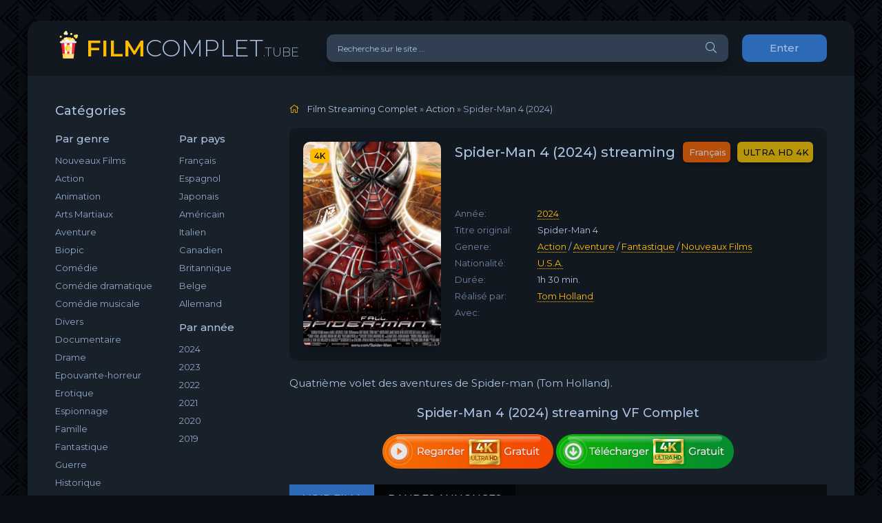

--- FILE ---
content_type: text/html; charset=utf-8
request_url: https://filmcomplet.tube/4426-spider-man-4.html
body_size: 7987
content:
<!DOCTYPE html>
<html lang="FR">
<head>
	<meta charset="utf-8">
<title>Spider-Man 4 Streaming VF en HD sur FilmComplet 2024</title>
<meta name="description" content="Voir Film Spider-Man 4 2024 Streaming en version Française en ligne su FilmComplet. Spider-Man 4 streaming complet gratuitement  en HD 720p, Full HD 1080p, Ultra HD 4K, 8K.">
<meta name="keywords" content="Spider-Man 4 streaming VF, Spider-Man 4 2024 streaming, Spider-Man 4  Streaming">
<meta name="generator" content="DataLife Engine (http://dle-news.ru)">
<meta property="og:site_name" content="Voir Film Streaming VF Complet  Gratuit  ▷ Site de streaming  2025">
<meta property="og:type" content="article">
<meta property="og:title" content="Spider-Man 4 (2024)">
<meta property="og:url" content="https://filmcomplet.tube/4426-spider-man-4.html">
<meta property="og:image" content="https://filmcomplet.tube/uploads/posts/2022-10/medium/1666169754_25b75dde55b941214dd675ed1cb77f6f.jpg">
<meta property="og:description" content="Quatrième volet des aventures de Spider-man (Tom Holland).Quatrième volet des aventures de Spider-man (Tom Holland).year|2024||original|Spider-Man 4||director|Tom Holland||country|U.S.A.||time|1h 30 min.||quality|HD||trailer|">
<link rel="search" type="application/opensearchdescription+xml" href="https://filmcomplet.tube/index.php?do=opensearch" title="Voir Film Streaming VF Complet  Gratuit  ▷ Site de streaming  2025">
<link rel="canonical" href="https://filmcomplet.tube/4426-spider-man-4.html">
<link rel="alternate" type="application/rss+xml" title="Voir Film Streaming VF Complet  Gratuit  ▷ Site de streaming  2025" href="https://filmcomplet.tube/rss.xml">
	<meta name="viewport" content="width=device-width, initial-scale=1.0" />
	<link rel="shortcut icon" href="/templates/filmcomplet/images/logo.svg" />
	<link href="/templates/filmcomplet/css/styles.css" type="text/css" rel="stylesheet" />
	<link href="/templates/filmcomplet/css/engine.css" type="text/css" rel="stylesheet" />
	<meta name="theme-color" content="#090c10">
	<link href="https://fonts.googleapis.com/css?family=Montserrat:300,400,500,600&display=swap&subset=cyrillic" rel="stylesheet">  

    <meta name="google-site-verification" content="Q8Z6CVSb7a8cMISIr63oGrSDObBBTU0V1N95o5x-tCI" />
                    <meta name="msvalidate.01" content="BB7A2BADFC49A852113B5F782B3633FF" />
    
     <script src="//filmcomplet.tube/playerjs.js" type="text/javascript"></script>
    </head>

<body>

	<div class="wrap">
		
		<div class="wrap-main wrap-center">
	
			<header class="header fx-row fx-middle">
				<a href="/" class="logo nowrap"><span>FILM</span>COMPLET<span class="logo-domain">.TUBE</span></a>
				<div class="search-wrap fx-1">
					<form id="quicksearch" method="post">
						<input type="hidden" name="do" value="search" />
						<input type="hidden" name="subaction" value="search" />
						<div class="search-box">
							<input id="story" name="story" placeholder="Recherche sur le site ..." type="text" />
							<button type="submit" class="search-btn"><span class="fal fa-search"></span></button>
						</div>
					</form>
				</div>
				<div class="header-btn btn js-login">Enter</div>
				
				<div class="btn-menu hidden"><span class="fal fa-bars"></span></div>
			</header>
			
			<!-- END HEADER -->

			
			
			<div class="cols fx-row">

				<aside class="sidebar">
					<div class="side-box side-nav to-mob">
						<div class="side-bt">Catégories</div>
						<div class="side-bc fx-row">
							<div class="nav-col">
								<div class="nav-title">Par genre</div>
								<ul class="nav-menu">
                                    <a href="/nouveaux-films-streaming/">Nouveaux Films</a>
										<a href="/action-hd/">Action</a>
								<a href="/animation/">Animation</a>
								<a href="/arts-martiaux/">Arts Martiaux</a>
                                <a href="/aventure/">Aventure</a>
								<a href="/biopic/"> Biopic</a>
                                <a href="/comedie-hd/">Comédie</a>
								<a href="/comedie-dramatique/"> Comédie dramatique</a>
                                <a href="/comedie-musicale/">Comédie musicale</a>
                                    <a href="/divers/"> Divers</a>
								<a href="/documentaire/"> Documentaire</a>
                                	<a href="/drame/"> Drame</a>
								<a href="/epouvante-horreur/">Epouvante-horreur</a>
                                	<a href="/erotique/"> Erotique</a>
								<a href="/espionnage/">  Espionnage</a>
                                	<a href="/famille/">  Famille</a>
                                <a href="/fantastique-hd/">  Fantastique</a>
                                    <a href="/guerre/">Guerre</a>
								<a href="/historique/">Historique</a>
								<a href="/musical/">Musical</a>
                                	<a href="/policier/">Policier</a>
								<a href="/romance/">Romance</a>
								<a href="/science-fiction/">Science fiction</a>
                                <a href="/thriller/"> Thriller</a>
								<a href="/western-hd/">Western</a>
                                    	
                                        
								</ul>
							</div>
							<div class="nav-col">
								<div class="nav-title">Par pays</div>
								<ul class="nav-menu">
								<li>
								<a href="/xfsearch/country/Français/">Français</a>
								<a href="/xfsearch/country/Espagnol/">Espagnol</a>
                                <a href="/xfsearch/country/Japonais/">Japonais</a>
							</li>
							<li>
								<a href="/xfsearch/country/Américain/">Américain</a>
								<a href="/xfsearch/country/Italien/">Italien</a>
                                <a href="/xfsearch/country/Canadien/">Canadien</a>
							</li>
							<li>
								<a href="/xfsearch/country/Britannique/">Britannique</a>
								<a href="/xfsearch/country/Belge/">Belge</a>
                                <a href="/xfsearch/country/Allemand/">Allemand</a>
								</ul>
								<div class="nav-title">Par année</div>
								<ul class="nav-menu">
                                    	  <li>
								<a href="/xfsearch/year/2024/">2024</a>
							</li>
                                    	  <li>
								<a href="/xfsearch/year/2023/">2023</a>
							</li>
                                    	  <li>
								<a href="/xfsearch/year/2022/">2022</a>
							</li>
                                    	  <li>
								<a href="/xfsearch/year/2021/">2021</a>
							</li>
									  <li>
								<a href="/xfsearch/year/2020/">2020</a>
							</li>
							
                            <li>
								<a href="/xfsearch/year/2019/">2019</a>
							</li>
							
								</ul>
							</div>
						</div>
					</div>
					<div class="side-box to-mob">
						<div class="side-bt">MEILLEURS FILMS</div>
						<div class="side-bc">
							<a class="side-popular-item fx-row" href="https://filmcomplet.tube/5762-the-conjuring-last-rites-2025.html">
	<div class="side-popular-item-img img-fit"><img src="/uploads/posts/2024-08/medium/1724644316_mv5byza2zja2yjgtymzjys00yze1ltlintmtmdaynthhnte1mtuzxkeyxkfqcgdeqxvymta5oda1mtmz__v1_.jpg" alt="The Conjuring: l&#039;heure du jugement  (2025)"></div>
	<div class="side-popular-item-desc fx-1 fx-col fx-between">
		<div class="side-popular-item-title fx-1">The Conjuring: l&#039;heure du jugement  (2025)</div>
		<div class="side-popular-item-info">ULTRA HD 4K</div>
		<div class="side-popular-item-date">Français</div>
	</div>
</a><a class="side-popular-item fx-row" href="https://filmcomplet.tube/5683-m3gan-20-2025.html">
	<div class="side-popular-item-img img-fit"><img src="/uploads/posts/2025-04/medium/1743612395_2679bcaed012de828141034acf8898a5.jpg" alt="M3GAN 2.0 (2025)"></div>
	<div class="side-popular-item-desc fx-1 fx-col fx-between">
		<div class="side-popular-item-title fx-1">M3GAN 2.0 (2025)</div>
		<div class="side-popular-item-info">ULTRA HD 4K</div>
		<div class="side-popular-item-date">Français</div>
	</div>
</a><a class="side-popular-item fx-row" href="https://filmcomplet.tube/5001-elio-2025.html">
	<div class="side-popular-item-img img-fit"><img src="/uploads/posts/2025-03/medium/1742838472_00288954516e9b79f950bb80a7db01f6.jpg" alt="Elio (2025)"></div>
	<div class="side-popular-item-desc fx-1 fx-col fx-between">
		<div class="side-popular-item-title fx-1">Elio (2025)</div>
		<div class="side-popular-item-info">ULTRA HD 4K</div>
		<div class="side-popular-item-date">Français</div>
	</div>
</a><a class="side-popular-item fx-row" href="https://filmcomplet.tube/6061-destination-finale-bloodlines-2025.html">
	<div class="side-popular-item-img img-fit"><img src="/uploads/posts/2025-03/medium/1741976495_42779622b0960481b8be61321aeb7ddb.jpg" alt="Destination Finale Bloodlines  (2025)"></div>
	<div class="side-popular-item-desc fx-1 fx-col fx-between">
		<div class="side-popular-item-title fx-1">Destination Finale Bloodlines  (2025)</div>
		<div class="side-popular-item-info">ULTRA HD 4K</div>
		<div class="side-popular-item-date">Français</div>
	</div>
</a><a class="side-popular-item fx-row" href="https://filmcomplet.tube/5837-jurassic-world-rebirth-2025.html">
	<div class="side-popular-item-img img-fit"><img src="/uploads/posts/2025-03/medium/1741150025_4c0ca35505a075f9a29092b075d946ae.jpg" alt="Jurassic World : Renaissance  (2025)"></div>
	<div class="side-popular-item-desc fx-1 fx-col fx-between">
		<div class="side-popular-item-title fx-1">Jurassic World : Renaissance  (2025)</div>
		<div class="side-popular-item-info">ULTRA HD 4K</div>
		<div class="side-popular-item-date">Français</div>
	</div>
</a>
						</div>
					</div>
					<div class="side-box to-mob">
						<div class="side-bt">NOUVEAUX FILMS</div>
						<div class="side-bc fx-row mb-remove">
							<a class="side-recommend-item anim" href="https://filmcomplet.tube/4492-kraven-le-chasseur-2024.html">
	<div class="side-recommend-item-img img-resp-vert img-fit">
		<img src="/uploads/posts/2022-11/medium/1667901254_c4518568e9e40fafc40d9fb4f8beee3b.jpg" alt="Kraven The Hunter (2024)">
	</div>
</a><a class="side-recommend-item anim" href="https://filmcomplet.tube/5709-paddington-au-perou-2024.html">
	<div class="side-recommend-item-img img-resp-vert img-fit">
		<img src="/uploads/posts/2024-10/medium/1728532050_3d888f3f864049f77bc99b83f246312d.jpg" alt="Paddington au Pérou (2024)">
	</div>
</a><a class="side-recommend-item anim" href="https://filmcomplet.tube/4132-lamour-ouf-2024.html">
	<div class="side-recommend-item-img img-resp-vert img-fit">
		<img src="/uploads/posts/2024-10/medium/1727882552_66de848b3b9cc99b79c050ca6e3504af.jpg" alt="L&#039;Amour ouf (2024)">
	</div>
</a><a class="side-recommend-item anim" href="https://filmcomplet.tube/5601-speak-no-evil-2024.html">
	<div class="side-recommend-item-img img-resp-vert img-fit">
		<img src="/uploads/posts/2024-02/medium/1707299634_mv5bnwrhmjcwyjmtzdg2zc00ymi1lwiwm2mtotbhnmq4owuwyjgxxkeyxkfqcgdeqxvyndgynzaxmzy__v1_fmjpg_ux1000_.jpg" alt="Speak No Evil  (2024)">
	</div>
</a><a class="side-recommend-item anim" href="https://filmcomplet.tube/5403-moi-moche-et-mechant-4-2024.html">
	<div class="side-recommend-item-img img-resp-vert img-fit">
		<img src="/uploads/posts/2023-12/medium/1701716453_znfsytdruusylsmtrfnyatndp0b.jpg" alt="Moi, Moche et Méchant 4  (2024)">
	</div>
</a><a class="side-recommend-item anim" href="https://filmcomplet.tube/4703-deadpool-3-2024.html">
	<div class="side-recommend-item-img img-resp-vert img-fit">
		<img src="/uploads/posts/2022-12/medium/1672406597_2935665.jpg" alt="Deadpool 3 &amp; Wolverine (2024)">
	</div>
</a><a class="side-recommend-item anim" href="https://filmcomplet.tube/5619-la-famille-hennedricks-2024.html">
	<div class="side-recommend-item-img img-resp-vert img-fit">
		<img src="/uploads/posts/2024-04/medium/1713976680_2f854fd90a1bdebca3520c28d0ce6573.jpg" alt="La Famille Hennedricks (2024)">
	</div>
</a><a class="side-recommend-item anim" href="https://filmcomplet.tube/5705-untitled-saw-xi-2024.html">
	<div class="side-recommend-item-img img-resp-vert img-fit">
		<img src="/uploads/posts/2024-04/medium/1714068516_ff7hltvacr9c1.jpeg" alt="Untitled Saw XI (2024)">
	</div>
</a><a class="side-recommend-item anim" href="https://filmcomplet.tube/5700-the-black-phone-2-2024.html">
	<div class="side-recommend-item-img img-resp-vert img-fit">
		<img src="/uploads/posts/2024-04/1714068229_mv5bzmy3zdllzdqtyjizzs00mdflltlmnjutmzdmnmziowu5mwq4xkeyxkfqcgdeqxvymzk3njgwnji__v1_ql75_ux190_cr02190281_.jpg" alt="The Black Phone 2 (2024)">
	</div>
</a><a class="side-recommend-item anim" href="https://filmcomplet.tube/5600-beetlejuice-beetlejuice-2024.html">
	<div class="side-recommend-item-img img-resp-vert img-fit">
		<img src="/uploads/posts/2024-02/medium/1707299544_0405197.jpg" alt="Beetlejuice Beetlejuice  (2024)">
	</div>
</a>
						</div>
					</div>
					
				</aside>

				<!-- END SIDEBAR -->
				
				<main class="main fx-1">
					
					
					
					<div class="speedbar nowrap"><span class="fal fa-home"></span>
	<span id="dle-speedbar"><span itemscope itemtype="http://data-vocabulary.org/Breadcrumb"><a href="https://filmcomplet.tube/" itemprop="url"><span itemprop="title">Film Streaming Complet</span></a></span> &raquo; <span itemscope itemtype="http://data-vocabulary.org/Breadcrumb"><a href="https://filmcomplet.tube/action-hd-vf/" itemprop="url"><span itemprop="title">Action</span></a></span> &raquo; Spider-Man 4 (2024)</span>
</div>
					<div id='dle-content'><article class="article ignore-select" itemscope itemtype="http://schema.org/Article">
  
	<div class="fcols fx-row">
		<div class="fleft">
			<div class="fimg img-wide">
				<img src="/uploads/posts/2022-10/medium/1666169754_25b75dde55b941214dd675ed1cb77f6f.jpg" alt="Spider-Man 4 (2024)">
				<div class="short-label">4K</div>
                
			</div>
		</div>
		<div class="fright fx-1 fx-col fx-between">
			<div class="short-header fx-row fx-middle">
				<h1 class="short-title fx-1">Spider-Man 4 (2024) streaming</h1>
				<div class="short-rates fx-row fx-middle">
					<div class="short-rate-in short-rate-kp" data-text=""><span>Français</span></div>
					<div class="short-rate-in short-rate-imdb" data-text=""><span>ULTRA HD 4K</span></div>	
				</div>
			</div>
			<ul class="short-list">
				<li><span>Année:</span><a href="https://filmcomplet.tube/xfsearch/year/2024/">2024</a></li>
				<li><span>Titre original:</span>Spider-Man 4 </li>
				<li><span>Genere:</span>  <a href="https://filmcomplet.tube/action-hd-vf/">Action</a> / <a href="https://filmcomplet.tube/aventure-vf/">Aventure</a> / <a href="https://filmcomplet.tube/fantastique-hd-vf/">Fantastique</a> / <a href="https://filmcomplet.tube/gratuit-vf/">Nouveaux Films‎</a></li>
				<li><span>Nationalité:</span> <a href="https://filmcomplet.tube/xfsearch/country/U.S.A./">U.S.A.</a></li>
				<li><span>Durée:</span> 1h 30 min.</li>
				<li><span>Réalisé par:</span>  <a href="https://filmcomplet.tube/xfsearch/director/Tom+Holland/">Tom Holland</a></li>
                <li><span>Avec:</span>  </li>
			</ul>
			<div class="short-meta fx-row fx-middle icon-left">	
				
				
			</div>
		</div>
	</div>

	<div class="ftext full-text cleasrfix">Quatrième volet des aventures de Spider-man (Tom Holland).</div>

	<div class="fsubtitle">Spider-Man 4 (2024) streaming VF Complet</div>
    
                    <noindex> <center> 
              
                <a href="/film-complet.php"   rel="nofollow"   target="_blank"><img src="/00.png" ></a>
                        <a href="/download.php"   rel="nofollow"   target="_blank"><img src="/11.png" ></a>
                     
                     </center></noindex><br>
		
	<div class="fplayer tabs-box sect">
		<div class="fctrl fx-row fx-middle">
			<div class="tabs-sel fx-1 fx-row fx-start">
				<span>VOIR FILM</span> 
				<span>BANDES ANNONCES</span>
			</div>
			<div class="ffav icon-left">
	
			</div>
			<div class="fcompl icon-left">
			
			</div>
		</div>
		<div class="tabs-b video-box">
		     <div id="cp"></div>

<script>
    var player = new Playerjs({id:"cp",  poster:"https://filmcomplet.tube/uploads/posts/2022-10/medium/1666169754_25b75dde55b941214dd675ed1cb77f6f.jpg", file:"https://filmcomplet.tube/Universal.mp4", title:"Spider-Man 4 (2024)"});
</script>
		</div>
		<div class="tabs-b video-box" id="trailer-place">
			<iframe width="1206" height="480" src="https://www.youtube.com/embed/zRWNRzquwKE" title="SPIDER MAN 4: HOME RUN Trailer #1 HD | Disney+ Concept | Tom Holland, Zendaya" frameborder="0" allowfullscreen></iframe>
		</div>
		<div class="fshare">
			<span class="fab fa-facebook-f" data-id="fb"></span>
			<span class="fab fa-vk" data-id="vk"></span>
			<span class="fab fa-odnoklassniki" data-id="ok"></span>
			<span class="fab fa-twitter" data-id="tw"></span>
			<span class="fas fa-paper-plane" data-id="tlg"></span>
		</div>
	</div>
	
	<!-- END FPLAYER -->
    
       <center> 	<h5><a href="/download.php" target="_blank"  rel="nofollow"    >▼ Télécharger Spider-Man 4 (2024) en 4K  </a>	</h5></center>
    
    <br>

	<div class="frels sect">
		<div class="carou-title"><span class="fal fa-film"></span>Recommandé plus:</div>
		<div class="carou-content">
			<div class="owl-carousel" id="owl-rels">
				<div class="popular-item">
	<a class="popular-item-img img-fit" href="https://filmcomplet.tube/3962-spider-man-across-the-spider-verse-part-one-2023-1.html">
		<div class="popular-item-title anim">Spider-Man : Across The Spider-Verse  (2023)</div>
		<img src="/uploads/posts/2023-05/medium/1685434396_1986933.jpg" alt="Spider-Man : Across The Spider-Verse  (2023)">
	</a>
</div><div class="popular-item">
	<a class="popular-item-img img-fit" href="https://filmcomplet.tube/3318-night-has-fallen-2021.html">
		<div class="popular-item-title anim">Night Has Fallen (2021)</div>
		<img src="/uploads/posts/2021-03/medium/1615275024_2136708.jpg" alt="Night Has Fallen (2021)">
	</a>
</div><div class="popular-item">
	<a class="popular-item-img img-fit" href="https://filmcomplet.tube/3288-creed-iii-2023-6u.html">
		<div class="popular-item-title anim">Creed III (2023)</div>
		<img src="/uploads/posts/2022-11/medium/1667896584_3149174.jpg" alt="Creed III (2023)">
	</a>
</div><div class="popular-item">
	<a class="popular-item-img img-fit" href="https://filmcomplet.tube/3093-avatar-4-2026.html">
		<div class="popular-item-title anim">Avatar 4 (2026)</div>
		<img src="/uploads/posts/2020-11/medium/1605511567_mv5bnmm1nmy4n2qtnmvkos00mjmylwi5zgutywyxmdrjy2mznddixkeyxkfqcgdeqxvymtawmdawma__v1_uy1200_cr28506301200_al_.jpg" alt="Avatar 4 (2026)">
	</a>
</div><div class="popular-item">
	<a class="popular-item-img img-fit" href="https://filmcomplet.tube/3047-spider-man-into-the-spider-verse-sequel-2022-3.html">
		<div class="popular-item-title anim">Spider-Man: Into the Spider-Verse Sequel (2023)</div>
		<img src="/uploads/posts/2022-12/medium/1672323491_2307336.jpg" alt="Spider-Man: Into the Spider-Verse Sequel (2023)">
	</a>
</div><div class="popular-item">
	<a class="popular-item-img img-fit" href="https://filmcomplet.tube/3035-matrix-4-2021-vf-d7w.html">
		<div class="popular-item-title anim">Matrix 4 Resurrections (2021)</div>
		<img src="/uploads/posts/2021-12/medium/1638947888_0805577.jpg" alt="Matrix 4 Resurrections (2021)">
	</a>
</div><div class="popular-item">
	<a class="popular-item-img img-fit" href="https://filmcomplet.tube/3025-marvel-sony-untitled-spider-man-far-from-home-sequel-2021-online-1ddq.html">
		<div class="popular-item-title anim">Spider-Man: No Way Home (2021)</div>
		<img src="/uploads/posts/2021-12/medium/1638947411_5569118.jpg" alt="Spider-Man: No Way Home (2021)">
	</a>
</div><div class="popular-item">
	<a class="popular-item-img img-fit" href="https://filmcomplet.tube/1712-bad-boys-4-2024s.html">
		<div class="popular-item-title anim">Bad Boys 4 Ride or Die (2024)</div>
		<img src="/uploads/posts/2024-04/medium/1713977321_efbbe86f093b0904258c8a9b1e60bae7.jpg" alt="Bad Boys 4 Ride or Die (2024)">
	</a>
</div><div class="popular-item">
	<a class="popular-item-img img-fit" href="https://filmcomplet.tube/1100-spider-man-far-from-home-2019-6wddf.html">
		<div class="popular-item-title anim">Spider-Man: Far From Home (2019)</div>
		<img src="/uploads/posts/2019-06/medium/1561369422_4575985.jpg" alt="Spider-Man: Far From Home (2019)">
	</a>
</div><div class="popular-item">
	<a class="popular-item-img img-fit" href="https://filmcomplet.tube/54-spider-man-new-generation-2018-13swqwww.html">
		<div class="popular-item-title anim">Spider-Man : New Generation (2018)</div>
		<img src="/uploads/posts/2018-10/medium/1539619513_4296099.jpg" alt="Spider-Man : New Generation (2018)">
	</a>
</div>
			</div>
		</div>
	</div>

	

</article>
<div id="dle-ajax-comments"></div>
<form  method="post" name="dle-comments-form" id="dle-comments-form" >
		<input type="hidden" name="subaction" value="addcomment">
		<input type="hidden" name="post_id" id="post_id" value="4426"><input type="hidden" name="user_hash" value="95a10345e5194e123147786037a4e4382d0111cb"></form></div>
					
					

 


				</main>

				<!-- END MAIN -->

			</div>
			
			<!-- END COLS -->
			
			<footer class="footer fx-row fx-middle">
				<div class="footer-copyright fx-1">
					© 2024 FilmComplet.tube, Film streaming Complet Gratuit. 
					<br>
								<a href="/evdod.html">Evdod</a> -
                    	<a href="/papadustream.html">PapaDuStream</a> -
                   <a href="/blablastream.html">Blablastream</a> -
                    	<a href="/novaflix.html">Novaflix</a> -
                    	<a href="/sadisflix.html">SadisFlix</a> - 
                    	<a href="/wishflix.html">WishFlix</a> -
                    	<a href="/dpstream.html">Dpstream</a> -
                    	<a href="/french-stream.html">French Stream</a> -
                     	<a href="/ibertyvf.html">LibertyVF</a> -
                     	<a href="/filmstreaming1.html">Filmstreaming1</a> -
                    	   <a href="/wiflix.html">Wiflix</a> -
                      <a href="/skstream.html">Skstream</a> - 
                    <a href="/cpasmieux.html">Cpasmieux</a> -
                    	<a href="/juststream.html">	JustStream</a> -
                    	<a href="/monstream.html">	MonStream</a> -
                  <a href="/votrob.html">Votrob</a>  -
                       <a href="/justdaz.html">Justdaz</a> -
                    	<a href="/coflix.html">Coflix</a> -
                     	<a href="/wookafr.html">	Wookafr</a> -
                  <a href="/zaniob.html">Zaniob</a> -
                       <a href="/naxpom.html">Naxpom</a> -
                    	<a href="/choupox.html">Choupox</a> -
                      <a href="/vadraz.html">Vadraz</a> -
                    	<a href="/difiam.html">Difiam</a> -
                    <a href="/flazto.html">Flazto</a>
							 
				</div>
			
			</footer>
			
			<!-- END FOOTER -->
			
		</div>

		<!-- END WRAP-MAIN -->

	</div>
	
	<!-- END WRAP -->
		
<!--noindex-->



<div class="login-box not-logged hidden">
	<div class="login-close"><span class="fal fa-times"></span></div>
	<form method="post">
		<div class="login-title title">login</div>
		<div class="login-avatar"><span class="fal fa-user"></span></div>
		<div class="login-input"><input type="text" name="login_name" id="login_name" placeholder="login"/></div>
		<div class="login-input"><input type="password" name="login_password" id="login_password" placeholder="password" /></div>
		<div class="login-check">
			<label for="login_not_save">
				
			</label> 
		</div>
		<div class="login-btn"><button onclick="submit();" type="submit" title="enter">login</button></div>
		<input name="login" type="hidden" id="login" value="submit" />
		<div class="login-btm fx-row">
		
		</div>
		
		<div class="login-soc-btns">
			
		</div>
	</form>
</div>

<!--/noindex-->
<link href="/engine/classes/min/index.php?charset=utf-8&amp;f=engine/editor/jscripts/froala/fonts/font-awesome.css,engine/editor/jscripts/froala/css/editor.css,engine/editor/css/default.css&amp;v=24" rel="stylesheet" type="text/css">
<script src="/engine/classes/min/index.php?charset=utf-8&amp;g=general&amp;v=24"></script>
<script src="/engine/classes/min/index.php?charset=utf-8&amp;f=engine/classes/js/jqueryui.js,engine/classes/js/dle_js.js,engine/classes/masha/masha.js,engine/skins/codemirror/js/code.js,engine/editor/jscripts/froala/editor.js,engine/editor/jscripts/froala/languages/en.js&amp;v=24" defer></script>
<script src="/templates/filmcomplet/js/libs.js"></script>
<script>
<!--
var dle_root       = '/';
var dle_admin      = '';
var dle_login_hash = '95a10345e5194e123147786037a4e4382d0111cb';
var dle_group      = 5;
var dle_skin       = 'filmcomplet';
var dle_wysiwyg    = '1';
var quick_wysiwyg  = '1';
var dle_act_lang   = ["Yes", "No", "Enter", "Cancel", "Save", "Delete", "Loading. Please, wait..."];
var menu_short     = 'Quick edit';
var menu_full      = 'Full edit';
var menu_profile   = 'View profile';
var menu_send      = 'Send message';
var menu_uedit     = 'Admin Center';
var dle_info       = 'Information';
var dle_confirm    = 'Confirm';
var dle_prompt     = 'Enter the information';
var dle_req_field  = 'Please fill in all the required fields';
var dle_del_agree  = 'Are you sure you want to delete it? This action cannot be undone';
var dle_spam_agree = 'Are you sure you want to mark the user as a spammer? This will remove all his comments';
var dle_complaint  = 'Enter the text of your complaint to the Administration:';
var dle_big_text   = 'Highlighted section of text is too large.';
var dle_orfo_title = 'Enter a comment to the detected error on the page for Administration ';
var dle_p_send     = 'Send';
var dle_p_send_ok  = 'Notification has been sent successfully ';
var dle_save_ok    = 'Changes are saved successfully. Refresh the page?';
var dle_reply_title= 'Reply to the comment';
var dle_tree_comm  = '0';
var dle_del_news   = 'Delete article';
var dle_sub_agree  = 'Do you really want to subscribe to this article’s comments?';
var allow_dle_delete_news   = false;
var dle_search_delay   = false;
var dle_search_value   = '';
jQuery(function($){
	
      $('#comments').froalaEditor({
        dle_root: dle_root,
        dle_upload_area : "comments",
        dle_upload_user : "",
        dle_upload_news : "0",
        width: '100%',
        height: '220',
        language: 'en',

		htmlAllowedTags: ['div', 'span', 'p', 'br', 'strong', 'em', 'ul', 'li', 'ol', 'b', 'u', 'i', 's', 'a', 'img'],
		htmlAllowedAttrs: ['class', 'href', 'alt', 'src', 'style', 'target'],
		pastePlain: true,
        imagePaste: false,
        imageUpload: false,
		videoInsertButtons: ['videoBack', '|', 'videoByURL'],
		
        toolbarButtonsXS: ['bold', 'italic', 'underline', 'strikeThrough', '|', 'align', 'formatOL', 'formatUL', '|', 'insertLink', 'dleleech', 'emoticons', '|', 'dlehide', 'dlequote', 'dlespoiler'],

        toolbarButtonsSM: ['bold', 'italic', 'underline', 'strikeThrough', '|', 'align', 'formatOL', 'formatUL', '|', 'insertLink', 'dleleech', 'emoticons', '|', 'dlehide', 'dlequote', 'dlespoiler'],

        toolbarButtonsMD: ['bold', 'italic', 'underline', 'strikeThrough', '|', 'align', 'formatOL', 'formatUL', '|', 'insertLink', 'dleleech', 'emoticons', '|', 'dlehide', 'dlequote', 'dlespoiler'],

        toolbarButtons: ['bold', 'italic', 'underline', 'strikeThrough', '|', 'align', 'formatOL', 'formatUL', '|', 'insertLink', 'dleleech', 'emoticons', '|', 'dlehide', 'dlequote', 'dlespoiler']

      }).on('froalaEditor.image.inserted froalaEditor.image.replaced', function (e, editor, $img, response) {

			if( response ) {
			
			    response = JSON.parse(response);
			  
			    $img.removeAttr("data-returnbox").removeAttr("data-success").removeAttr("data-xfvalue").removeAttr("data-flink");

				if(response.flink) {
				  if($img.parent().hasClass("highslide")) {
		
					$img.parent().attr('href', response.flink);
		
				  } else {
		
					$img.wrap( '<a href="'+response.flink+'" class="highslide"></a>' );
					
				  }
				}
			  
			}
			
		});

$('#dle-comments-form').submit(function() {
	doAddComments();
	return false;
});
FastSearch();
});
//-->
</script>

    <!-- Yandex.Metrika counter -->
<script type="text/javascript" >
   (function(m,e,t,r,i,k,a){m[i]=m[i]||function(){(m[i].a=m[i].a||[]).push(arguments)};
   m[i].l=1*new Date();k=e.createElement(t),a=e.getElementsByTagName(t)[0],k.async=1,k.src=r,a.parentNode.insertBefore(k,a)})
   (window, document, "script", "https://mc.yandex.ru/metrika/tag.js", "ym");

   ym(64751032, "init", {
        clickmap:true,
        trackLinks:true,
        accurateTrackBounce:true
   });
</script>
<noscript><div><img src="https://mc.yandex.ru/watch/64751032" style="position:absolute; left:-9999px;" alt="" /></div></noscript>
<!-- /Yandex.Metrika counter -->

<script defer src="https://static.cloudflareinsights.com/beacon.min.js/vcd15cbe7772f49c399c6a5babf22c1241717689176015" integrity="sha512-ZpsOmlRQV6y907TI0dKBHq9Md29nnaEIPlkf84rnaERnq6zvWvPUqr2ft8M1aS28oN72PdrCzSjY4U6VaAw1EQ==" data-cf-beacon='{"version":"2024.11.0","token":"52791a5e81954dfb8e5b04d5c19acece","r":1,"server_timing":{"name":{"cfCacheStatus":true,"cfEdge":true,"cfExtPri":true,"cfL4":true,"cfOrigin":true,"cfSpeedBrain":true},"location_startswith":null}}' crossorigin="anonymous"></script>
</body>
</html>

<!-- DataLife Engine Copyright SoftNews Media Group (http://dle-news.ru) -->
